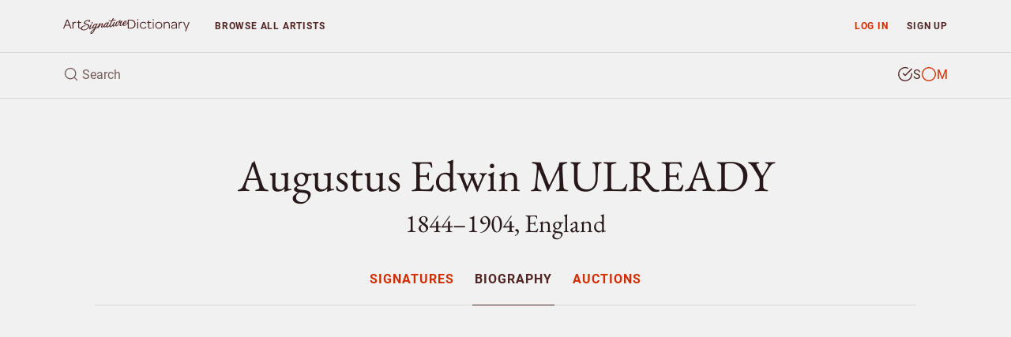

--- FILE ---
content_type: text/html; charset=utf-8
request_url: https://www.google.com/recaptcha/api2/aframe
body_size: 268
content:
<!DOCTYPE HTML><html><head><meta http-equiv="content-type" content="text/html; charset=UTF-8"></head><body><script nonce="V5ZvZTLLXtePI2z9juBshw">/** Anti-fraud and anti-abuse applications only. See google.com/recaptcha */ try{var clients={'sodar':'https://pagead2.googlesyndication.com/pagead/sodar?'};window.addEventListener("message",function(a){try{if(a.source===window.parent){var b=JSON.parse(a.data);var c=clients[b['id']];if(c){var d=document.createElement('img');d.src=c+b['params']+'&rc='+(localStorage.getItem("rc::a")?sessionStorage.getItem("rc::b"):"");window.document.body.appendChild(d);sessionStorage.setItem("rc::e",parseInt(sessionStorage.getItem("rc::e")||0)+1);localStorage.setItem("rc::h",'1770134351879');}}}catch(b){}});window.parent.postMessage("_grecaptcha_ready", "*");}catch(b){}</script></body></html>

--- FILE ---
content_type: application/javascript; charset=utf-8
request_url: https://fundingchoicesmessages.google.com/f/AGSKWxU_mKtNCU0RECpzQismOS9wsDDldMu0UAX3pfTFD3F043vvwYUQU_UkYWWfEXGfUombs-YK-6ksNvM6OuyVDoCtIuIIS7gYoCjg1iR9aBjVCoh-mKm4xK4nEX_fG3mm01mMmsXviw==?fccs=W251bGwsbnVsbCxudWxsLG51bGwsbnVsbCxudWxsLFsxNzcwMTM0MzUwLDkwOTAwMDAwMF0sbnVsbCxudWxsLG51bGwsW251bGwsWzddXSwiaHR0cHM6Ly93d3cuYXJ0c2lnbmF0dXJlZGljdGlvbmFyeS5jb20vYXJ0aXN0L2F1Z3VzdHVzK2Vkd2luLm11bHJlYWR5L2Jpb2dyYXBoeSIsbnVsbCxbWzgsIjdmNGF5NFNtNGtFIl0sWzksImVuLVVTIl0sWzE5LCIyIl0sWzE3LCJbMF0iXSxbMjQsIiJdLFsyOSwiZmFsc2UiXV1d
body_size: -197
content:
if (typeof __googlefc.fcKernelManager.run === 'function') {"use strict";this.default_ContributorServingResponseClientJs=this.default_ContributorServingResponseClientJs||{};(function(_){var window=this;
try{
var TH=function(a){this.A=_.r(a)};_.t(TH,_.G);var UH=_.ed(TH);var VH=function(a,b,c){this.B=a;this.params=b;this.j=c;this.l=_.E(this.params,4);this.o=new _.eh(this.B.document,_.N(this.params,3),new _.Qg(_.Rk(this.j)))};VH.prototype.run=function(){if(_.O(this.params,10)){var a=this.o;var b=_.fh(a);b=_.Od(b,4);_.jh(a,b)}a=_.Sk(this.j)?_.be(_.Sk(this.j)):new _.de;_.ee(a,9);_.E(a,4)!==1&&_.F(a,4,this.l===2||this.l===3?1:2);_.Fg(this.params,5)&&(b=_.N(this.params,5),_.hg(a,6,b));return a};var WH=function(){};WH.prototype.run=function(a,b){var c,d;return _.u(function(e){c=UH(b);d=(new VH(a,c,_.z(c,_.Qk,2))).run();return e.return({ia:_.J(d)})})};_.Uk(8,new WH);
}catch(e){_._DumpException(e)}
}).call(this,this.default_ContributorServingResponseClientJs);
// Google Inc.

//# sourceURL=/_/mss/boq-content-ads-contributor/_/js/k=boq-content-ads-contributor.ContributorServingResponseClientJs.en_US.7f4ay4Sm4kE.es5.O/d=1/exm=kernel_loader,loader_js_executable/ed=1/rs=AJlcJMxcRWottFWkv7iSx2xUgPdsEv8lDg/m=web_iab_tcf_v2_signal_executable
__googlefc.fcKernelManager.run('\x5b\x5b\x5b8,\x22\x5bnull,\x5b\x5bnull,null,null,\\\x22https:\/\/fundingchoicesmessages.google.com\/f\/AGSKWxX-oXvl5qS0qAJN2mCexsjLmjaDUiLK39g5QF-s4f3jLFhGXbZv8qKHrUBQ-hmuSzhhD-wOz_0y2Y3DhMl1YJ55npwp-kZQFTGSGkPxPEMLqqHSowic2Npf8IA8hD95Skqc4fM5gw\\\\u003d\\\\u003d\\\x22\x5d,null,null,\x5bnull,null,null,\\\x22https:\/\/fundingchoicesmessages.google.com\/el\/AGSKWxX90cPzentbZKFaRQ5lXTf0OYqKx1aqV7Xg6ZYUohN2VCqnPQPfxDEnKB5RDnapqYMicFRuhR7xeyCE1D0Cjw6uax9RAEpuwf3Br7Lhz0mKK9-AJ3gdlZPpz7DApIayL2PiMhOGng\\\\u003d\\\\u003d\\\x22\x5d,null,\x5bnull,\x5b7\x5d\x5d\x5d,\\\x22artsignaturedictionary.com\\\x22,1,\\\x22en\\\x22,null,null,null,null,1\x5d\x22\x5d\x5d,\x5bnull,null,null,\x22https:\/\/fundingchoicesmessages.google.com\/f\/AGSKWxV_hIQ3W_IEhBKoGwUSH_DhwmcGfRVR9ZXLO4TYAoPgYmo6HoXn4FHbFCz2Dw95CWIKxMrnAmGGSXvDlgalDyxaT3km7_vueKBqTLVffITxz3Y5HbKFXKSfJ4FgaPbEY8P1emzrxg\\u003d\\u003d\x22\x5d\x5d');}

--- FILE ---
content_type: application/javascript
request_url: https://www.artsignaturedictionary.com/assets/js/asd.artist.js?ver=1.2
body_size: 15163
content:
let artistModule = {};
$(function () {
  let pageSectionToggle = button => {
    let section = $(button).data("section");
    dataLayer.push({
      'event': 'artist_page_menu_click',
      'event_category': 'Menu Click',
      'event_action': 'Artist Page Section',
      'event_label': section,
      'page_category': pageModule.getpage_category(),
      'page_action': 'Artist Page Menu'
    });
  };
  
  let filterToggle = function (e) {
    let $button = $(e);
    let $menu = $("#signatures-filter .menu");

    if ($menu.is(":visible")) {
      $menu.slideUp(easingSpeedSlow, easingType, function () {
        $(this).removeAttr("style");
      });
      dataLayer.push({
        'event': 'artist_page_filter_menu_click',
        'event_category': 'Menu Click',
        'event_action': 'Filter Toggle',
        'event_label': 'Close Filters',
        'page_category': pageModule.getpage_category(),
        'page_action': 'Artist Page Filter'
      });
    } else {
      $menu.slideDown(easingSpeedSlow, easingType);
      dataLayer.push({
        'event': 'artist_page_filter_menu_click',
        'event_category': 'Menu Click',
        'event_action': 'Filter Toggle',
        'event_label': 'Show Filters',
        'page_category': pageModule.getpage_category(),
        'page_action': 'Artist Page Filter'
      });
    }
  };

  let toggleCounterfeitLanguage = function (button, event) {
    let $newActiveButton = $(button);
    let id = $newActiveButton.attr("id").split("-")[0];
    let $currentActiveButton = $("#" + id + "-counterfeit-info-content").find(".counterfeit-language-button.active");
    let currentActiveLanguage = $currentActiveButton.attr("lang");
    let $currentActiveText = $("#" + id + "-counterfeit-" + currentActiveLanguage);
    let newActiveLanguage = $newActiveButton.attr("lang");
    let $newActiveText = $("#" + id + "-counterfeit-" + newActiveLanguage);
    if (currentActiveLanguage !== newActiveLanguage) {
      $currentActiveText.hide();
      $newActiveText.show();
      $currentActiveButton.removeClass("active");
      $newActiveButton.addClass("active");
    }
    event.stopImmediatePropagation();
  };

  let toggleBioLanguage = function (button, event) {
    let $newActiveButton = $(button);
    let $currentActiveButton = $newActiveButton.parent().find(".active");
    let currentActiveId = $currentActiveButton.data("id");
    let $currentActiveText = $(".biography-text#" + currentActiveId);
    let newActiveId = $newActiveButton.data("id");
    let $newActiveText = $(".biography-text#" + newActiveId);

    if (currentActiveId !== newActiveId) {
      $currentActiveButton.removeClass("active");
      $newActiveButton.addClass("active");

      $currentActiveText.fadeOut(easingSpeed, easingType, function () {
        $currentActiveText.removeClass("active");
        $newActiveText.fadeIn(easingSpeed, easingType, function () {
          $newActiveText.addClass("active");
        });
      });
    }
    event.stopImmediatePropagation();
  };

  let signatureAuthenticity = function (event) {
    let $activeButton = $(event).parent().find(".active");
    let activeButtonLabel = $activeButton.data("label");
    let $newButton = $(event);
    let newButtonLabel = $newButton.data("label");
    if (activeButtonLabel !== newButtonLabel) {
      $activeButton.removeClass("active");
      $newButton.addClass("active");
      updateGallery();
      if (newButtonLabel === "counterfeit") {
          counterfeitDetailSlider();
      }
      dataLayer.push({
        'event': 'artist_page_filter_item_click',
        'event_category': 'Filter Click',
        'event_action': 'Filter Item',
        'event_label': 'Authenticity: ' + newButtonLabel,
        'page_category': pageModule.getpage_category(),
        'page_action': 'Artist Page Filter'
      });
    }
  };

  let signatureType = function (event) {
    let $activeButton = $(event).parent().find(".active");
    let activeButtonLabel = $activeButton.data("label");
    let $newButton = $(event);
    let newButtonLabel = $newButton.data("label");
    if (activeButtonLabel !== newButtonLabel) {
      $newButton.parent().parent().find("button span").html($newButton.html());
      $activeButton.removeClass("active");
      $newButton.addClass("active");
      updateGallery();
      dataLayer.push({
        'event': 'artist_page_filter_item_click',
        'event_category': 'Filter Click',
        'event_action': 'Filter Item',
        'event_label': 'Type: ' + newButtonLabel,
        'page_category': pageModule.getpage_category(),
        'page_action': 'Artist Page Filter'
      });
    }
  };

  let signatureMedium = function (event) {
    let $activeButton = $(event).parent().find(".active");
    let activeButtonLabel = $activeButton.data("label");
    let $newButton = $(event);
    let newButtonLabel = $newButton.data("label");
    if (activeButtonLabel !== newButtonLabel) {
      $newButton.parent().parent().find("button span").html($newButton.html());
      $activeButton.removeClass("active");
      $newButton.addClass("active");
      updateGallery();
      dataLayer.push({
        'event': 'artist_page_filter_item_click',
        'event_category': 'Filter Click',
        'event_action': 'Filter Item',
        'event_label': 'Medium: ' + newButtonLabel,
        'page_category': pageModule.getpage_category(),
        'page_action': 'Artist Page Filter'
      });
    }
  };

  let galleryLayout = function (event) {
    let $activeButton = $(event).parent().find(".active");
    let activeButtonLabel = $activeButton.data("label");
    let $newButton = $(event);
    let newButtonLabel = $newButton.data("label");
    if (activeButtonLabel !== newButtonLabel) {
      $activeButton.removeClass("active");
      $newButton.addClass("active");
      updateGallery();
      dataLayer.push({
        'event': 'artist_page_filter_item_click',
        'event_category': 'Filter Click',
        'event_action': 'Filter Item',
        'event_label': 'View: ' + newButtonLabel,
        'page_category': pageModule.getpage_category(),
        'page_action': 'Artist Page Filter'
      });
    }
  };

  function updateGallery() {
    let galleryLayout = $("#filter-gallery-layout button.active").data("label");
    let galleryItems = getGalleryItems();
    if (galleryLayout === "gallery-list") {
      newGalleryList(galleryItems);
    } else if (galleryLayout === "gallery-carousel") {
      newGalleryCarousel(galleryItems);
    }
  }

  function getGalleryItems() {
    let signatureAuthenticity = $("#filter-gallery-authenticity button.active").data("label");
    let signatureType = $("#filter-gallery-type a.active").data("label");
    let signatureMedium = $("#filter-gallery-medium a.active").data("label");
    let galleryItems = Array(signatureAuthenticity, signatureType, signatureMedium);
    galleryItems = $.grep(galleryItems, function (value) {
      return value !== "all";
    });
    galleryItems = "." + galleryItems.join(".");
    return galleryItems;
  }
  
  let gallerySlider;
  function newGalleryList(galleryItems) {
    let $galleryContent = $("#signatures-gallery-content");
    if (gallerySlider !== undefined) {
      gallerySlider.destroySlider();
      $("#gallery").removeClass("gallery-carousel").addClass("gallery-list");
      $("#gallery-thumbnails").hide().find(".row").empty();
      $("#gallery-controls").hide();
    }
    $galleryContent.find(".gallery-item").hide();
    $galleryContent.find(".gallery-item" + galleryItems).show();
  }

  function newGalleryCarousel(galleryItems) {
    $.each($("img.lazyload"), function (i, obj) {
      var imgSrc = $(obj).attr("data-src");
      $(obj).attr("src", imgSrc).removeClass("lazyload").removeAttr("data-src").removeAttr("loading");
    });
  
    let $galleryContent = $("#signatures-gallery-content");
    $galleryContent.find(".gallery-item").hide();
    if (!gallerySlider) {
      $("#gallery").removeClass("gallery-list").addClass("gallery-carousel");
      gallerySlider = $("#gallery.gallery-carousel").bxSlider({
        slideSelector: galleryItems,
        mode: "fade",
        useCSS: false,
        speed: easingSpeed,
        easing: easingType,
        controls: false,
        adaptiveHeight: true,
        adaptiveHeightSpeed: easingSpeed,
        keyboardEnabled: true,
        touchEnabled: false,
        pager: true,
        pagerCustom: $("#gallery-thumbnails"),
        onSliderLoad: function (currentIndex) {
          updateSliderControls(currentIndex, galleryItems);
        },
        onSlideAfter: function (object, oldIndex, newIndex) {
          updateSliderControls(newIndex, galleryItems);
        }
      });
    } else {
      $("#gallery-thumbnails .row").empty();
      gallerySlider.reloadSlider({
        slideSelector: galleryItems,
        mode: "fade",
        useCSS: false,
        speed: easingSpeed,
        easing: easingType,
        adaptiveHeight: true,
        adaptiveHeightSpeed: easingSpeed,
        controls: false,
        keyboardEnabled: true,
        touchEnabled: false,
        pager: true,
        pagerCustom: $("#gallery-thumbnails"),
        onSliderLoad: function (currentIndex) {
          updateSliderControls(currentIndex, galleryItems);
        },
        onSlideAfter: function (object, oldIndex, newIndex) {
          updateSliderControls(newIndex, galleryItems);
        }
      });
    }

    $.each($("#gallery " + galleryItems), function (i, obj) {
      let active = i === 0 ? "active" : "";
      $("<div>", {
        id: "gallery-thumbnail-" + i,
        class: "col-4 col-lg-3 col-xl-2 " + galleryItems.replace(/\./g, " "),
        html: `<a href='javascript:void(0)' data-slide-index='${i}' class='${active}'><img class='img-fluid' src='${$(obj).find(".item-img img").attr("src")}' /></a>`
      }).appendTo("#gallery-thumbnails .row").html();
    });

    $("#gallery-controls").show();
    $("#gallery-thumbnails").show();
  }

  function updateSliderControls(i, galleryItems) {
    let total = $(".gallery-item" + galleryItems).length;
    let index = total > 0 ? i + 1 : 0;
    $(".gallery-count .current").html(index);
    $(".gallery-count .total").html(total);
  }

  let galleryNav = function (event) {
    let $button = $(event);
    if ($button.hasClass("gallery-prev")) {
      gallerySlider.goToPrevSlide();
    } else if ($button.hasClass("gallery-next")) {
      gallerySlider.goToNextSlide();
    }
  };
  
  function counterfeitDetailSlider() {
    let itemContainer = ".item-counterfeit";
    let detailThumbnails = ".detail-thumbnails";
    let detailImage = ".detail-image";
    let slider;
    $(detailImage).find(".detail-slider").each(function () {
      let slidesCount = $(this).children(".detail-slider-item").length;
      let slider = $(this).bxSlider({
        useCSS: false,
        easing: easingType,
        speed: easingSpeed,
        touchEnabled: false,
        adaptiveHeight: true,
        adaptiveHeightSpeed: easingSpeedFast,
        controls: false,
        pager: false
      });
      $(this).parents(itemContainer).find(detailThumbnails).find(".detail-thumbnail").each(function (thumbIndex) {
        $(this).find("a").click(function () {
          slider.goToSlide(thumbIndex);
          $(this).parents(itemContainer).find(detailImage).show(function () {
            slider.redrawSlider();
            if (gallerySlider) {
              gallerySlider.redrawSlider();
            }
            $(this).parents(itemContainer).find(detailImage).animate({opacity: 1}, easingSpeedSlow, easingType);
          });
        });
      });
      if (slidesCount > 1) {
        $(this).parents(detailImage).find(".detail-next").click(function () {
          slider.goToNextSlide();
          return false;
        });
        
        $(this).parents(detailImage).find(".detail-prev").click(function () {
          slider.goToPrevSlide();
          return false;
        });
      } else {
        $(this).parents(detailImage).find(".detail-nav").hide();
      }
      $(this).parents(detailImage).find(".detail-nav-close").click(function () {
        $(this).parents(detailImage).slideUp(easingSpeed, easingType, function () {
          if (gallerySlider) {
            gallerySlider.redrawSlider();
          }
          $(this).css("opacity", 0);
        });
        return false;
      });
    });
  }

  let filterButtonNames = function () {
    let $artSection = $("#artist-signatures");
    let typeButtonName = "";
    let mediumButtonName = "";

    //Type
    if (!$artSection.hasClass("has-signature-and-monogram")) {
      if ($artSection.hasClass("has-signature")) {
        typeButtonName = "Signatures";
      } else {
        typeButtonName = "Monograms";
      }
      $artSection.find("#filter-gallery-type button span").html(typeButtonName);
    }

    //Medium
    if (!$artSection.hasClass("has-medium-set")) {
      if ($("#filter-gallery-medium .dropdown-item").length <= 2) {
        mediumButtonName = "Unknown";
      }
      $artSection.find("#filter-gallery-medium button span").html(mediumButtonName);
    }
  };

  let wordBreaks = function () {
    let $obj = $(".wbr");
    let str = $obj.html().replace(/\//g, "/<wbr>");
    $obj.html(str);
  };

  let similarArtistClick = (artistLink) => {
    dataLayer.push({
      'event': 'artist_click',
      'event_category': 'Artist Click',
      'event_action': 'Artist Page Link',
      'event_label': artistLink,
      'page_category': pageModule.getpage_category(),
      'page_action': 'Similar Artists',
    });
  };

  artistModule.checkFilterButtonNames = filterButtonNames;
  artistModule.insertWordBreaks = wordBreaks;
  artistModule.pageSectionClick = pageSectionToggle;
  artistModule.filterToggleClick = filterToggle;
  artistModule.languageClick = toggleBioLanguage;
  artistModule.counterFeitLanguageClick = toggleCounterfeitLanguage;
  artistModule.signatureAuthenticityClick = signatureAuthenticity;
  artistModule.signatureTypeClick = signatureType;
  artistModule.signatureMediumClick = signatureMedium;
  artistModule.galleryLayoutClick = galleryLayout;
  artistModule.galleryNavClick = galleryNav;
  artistModule.similarArtistClick = similarArtistClick;
});

$(document).ready(function () {
  artistModule.checkFilterButtonNames();
  artistModule.insertWordBreaks();

  $("#artist-header-menu nav a").click(function () {
    artistModule.pageSectionClick(this);
  });
  
  $("#signatures-filter .toggle button").click(function () {
    artistModule.filterToggleClick(this);
  });

  $("#filter-gallery-authenticity button").click(function () {
    artistModule.signatureAuthenticityClick(this);
  });

  $("#filter-gallery-type .dropdown-item").click(function () {
    artistModule.signatureTypeClick(this);
  });

  $("#filter-gallery-medium .dropdown-item").click(function () {
    artistModule.signatureMediumClick(this);
  });

  $("#filter-gallery-layout button").click(function () {
    artistModule.galleryLayoutClick(this);
  });

  $(".gallery-nav").click(function () {
    artistModule.galleryNavClick(this);
  });
  
  $(".lang-button").click(function (event) {
    artistModule.languageClick(this, event);
  });

  $(".counterfeit-language-button").click(function () {
    artistModule.counterFeitLanguageClick(this, event);
  });
});


--- FILE ---
content_type: application/javascript
request_url: https://www.artsignaturedictionary.com/assets/js/asd.artist-modals.js?ver=1.2
body_size: 16236
content:
let artistModalModule = {};

$(function () {
  let loadingBtnHtml = "Processing<span>.</span><span>.</span><span>.</span>";

  let loginLock = () => {
    let $loginLock = $("#login-lock");
    dataLayer.push({
      'event': 'content_lock_login',
      'event_category': 'Content Lock',
      'event_action': 'Show Modal',
      'page_category': pageModule.getpage_category(),
      'page_action': 'Login Lock Modal',
    });
    $loginLock.modal({
      backdrop: "static",
      keyboard: false
    });
  };
  
  let requestNewPassword = container => {
    let $container = container;
    let email = $container.find("#login-lock-lostpassword-email").val();
    let passwordUrl = `/rest/password/${email}`;
    dataLayer.push({
      'event': 'password_request_submit',
      'event_category': 'Request Password',
      'event_action': 'Submit',
      'page_category': pageModule.getpage_category(),
      'page_action': 'Login Lock Modal'
    });
    $.ajax({
      type: "GET",
      url: passwordUrl,
      success: function (data) {
        if (data.status == "Password successfully generated.") {
          dataLayer.push({
            'event': 'password_request_success',
            'event_category': 'Request Password',
            'event_action': 'Success',
            'page_category': pageModule.getpage_category(),
            'page_action': 'Login Lock Modal'
          });
          removeDanger("#login-lock-lostpassword-email");
          $container.find(".login-content").toggleClass("confirm");
        } else {
          dataLayer.push({
            'event': 'password_request_fail',
            'event_category': 'Request Password',
            'event_action': 'Fail',
            'event_message': data.status,
            'page_category': pageModule.getpage_category(),
            'page_action': 'Login Lock Modal'
          });
          addDangerText("#login-lock-lostpassword-email", data.status);
          addDanger("#login-lock-lostpassword-email");
        }
      }
    });
    $container.find(".email-sent-to").empty().text(email);
  };

  let signupLock = (saveTimestamp = false) => {
    let $signupLock = $("#signup-lock");
    
    initializeSignupSteps($signupLock);
    
    dataLayer.push({
      'event': 'content_lock_subscription',
      'event_category': 'Content Lock',
      'event_action': 'Show Modal',
      'page_category': pageModule.getpage_category(),
      'page_action': 'Subscription Lock Modal',
    });
    $signupLock.modal({
      backdrop: "static",
      keyboard: false
    });
    
    if (saveTimestamp) {
      localStorage.setItem('lastSignupLockShown', Date.now());
    }
  };

  let showModal = () => {
    let $loginLock = $("#login-lock");
    let $signupLock = $("#signup-lock");
    let showLogin = $loginLock.data("show-login");
    let showSignup = $signupLock.data("show-signup");
    
    if (showLogin === true || showLogin === "true") {
      artistModalModule.loginLock();
    } else if (showSignup === true || showSignup === "true") {
      artistModalModule.signupLock();
    } else {
      let isLoggedIn = $('nav').hasClass('loggedin');
      let isSubscriber = $('body').hasClass('subscriber');
      
      if (!isLoggedIn) {
        setTimeout(function () {
          artistModalModule.loginLock();
        }, 15000);
      } else if (isLoggedIn && !isSubscriber) {
        setTimeout(function () {
          artistModalModule.signupLock();
        }, 15000);
      }
    }
  };
  
  const initializeSignupSteps = ($modal) => {
    showSignupStep($modal, 1);
    updatePlanDisplay($modal, 'monthly');

    $modal.off('click', '.plan-btn').on('click', '.plan-btn', function () {
      const $btn = $(this);
      $modal.find('.plan-btn').removeClass('active');
      $btn.addClass('active');

      const plan = $btn.data('plan');
      updatePlanDisplay($modal, plan);
      
      $modal.find('#selected-plan').val(plan);
      
      dataLayer.push({
        'event': 'plan_selection',
        'event_category': 'Subscription',
        'event_action': 'Plan Selected',
        'event_label': plan,
        'page_category': pageModule.getpage_category(),
        'page_action': 'Subscription Lock Modal',
      });
    });

    $modal.off('click', '#submit-step-1').on('click', '#submit-step-1', function () {
      dataLayer.push({
        'event': 'sign_up_submit',
        'event_category': 'Sign Up',
        'event_action': 'Next Step',
        'event_label': '1 to 2',
        'page_category': pageModule.getpage_category(),
        'page_action': 'Subscription Lock Modal',
      });
      showSignupStep($modal, 2);
      if ($modal.find('#existing-cards-list').children().length > 0) {
        $modal.find('#existing-cards-section').show();
        $modal.find('#new-card-section').hide();
        const defaultCard = $modal.find('#existing-cards-list .card-option[data-card-id] input[checked]');
        if (defaultCard.length > 0) {
          $modal.find('#selected-payment-method').val(defaultCard.val());
        }
      } else {
        $modal.find('#existing-cards-section').hide();
        $modal.find('#new-card-section').show();
        $modal.find('#add-new-card').prop('checked', true);
        $modal.find('#selected-payment-method').val('new');
      }
    });

    $modal.off('click', '#submit-step-2').on('click', '#submit-step-2', function () {
      handleSubscriptionSubmit($modal);
    });

    $modal.off('change', 'input[name="payment-method"]').on('change', 'input[name="payment-method"]', function () {
      const selectedMethod = $(this).val();
      $modal.find('#selected-payment-method').val(selectedMethod);
      
      $modal.find("#card-errors").removeClass('text-danger').html('Your card is safely processed and secured.');
      
      dataLayer.push({
        'event': 'payment_method_selection',
        'event_category': 'Payment Method',
        'event_action': 'Method Selected',
        'event_label': selectedMethod === 'new' ? 'New Card' : 'Existing Card',
        'page_category': pageModule.getpage_category(),
        'page_action': 'Subscription Lock Modal',
      });
      
      if (selectedMethod === 'new') {
        $modal.find('#new-card-section').show();
        $modal.find('#existing-cards-list .card-option').removeClass('selected');
      } else {
        $modal.find('#new-card-section').hide();
        $modal.find('#existing-cards-list .card-option').removeClass('selected');
        $modal.find(`#existing-cards-list .card-option[data-card-id="${selectedMethod}"]`).addClass('selected');
      }
    });

    $modal.off('click', '.card-option').on('click', '.card-option', function (e) {
      if ($(e.target).is('input[type="radio"]') || $(e.target).is('label')) {
        return;
      }
      
      e.preventDefault();
      
      const $cardOption = $(this);
      const cardId = $cardOption.data('card-id');
      
      $modal.find('input[name="payment-method"]').prop('checked', false);
      $cardOption.find('input[type="radio"]').prop('checked', true);
      $modal.find('#selected-payment-method').val(cardId);
      $modal.find("#card-errors").removeClass('text-danger').html('Your card is safely processed and secured.');
      $modal.find('#new-card-section').hide();
      $modal.find('#existing-cards-list .card-option').removeClass('selected');
      $cardOption.addClass('selected');
      $cardOption.find('input[type="radio"]').trigger('change');
    });

    $modal.off('click', '.new-card-option').on('click', '.new-card-option', function (e) {
      if ($(e.target).is('input[type="radio"]') || $(e.target).is('label')) {
        return;
      }
      
      e.preventDefault();
      
      $modal.find('input[name="payment-method"]').prop('checked', false);
      $modal.find('#add-new-card').prop('checked', true);
      $modal.find('#selected-payment-method').val('new');
      $modal.find("#card-errors").removeClass('text-danger').html('Your card is safely processed and secured.');
      $modal.find('#new-card-section').show();
      $modal.find('#existing-cards-list .card-option').removeClass('selected');
      $modal.find('#add-new-card').trigger('change');
    });
  };

  const showSignupStep = ($modal, stepNumber) => {
    [1, 2, 3].forEach((i) => {
      const $step = $modal.find(`#signup-step-${i}`);
      if (i === stepNumber) {
        $step.removeClass('d-none');
      } else {
        $step.addClass('d-none');
      }
    });
  };

  const updatePlanDisplay = ($modal, plan) => {
    const currencySign = window.pricingConfig ? window.pricingConfig.currencySign : '$';
    const monthlyPrice = window.pricingConfig ? window.pricingConfig.monthlyPrice : 12;
    const yearlyPrice = window.pricingConfig ? window.pricingConfig.yearlyPrice : 122;
    const yearlySavings = window.pricingConfig ? window.pricingConfig.yearlySavings : 22;
    
    const planSelection = {
      monthly: {
        price: monthlyPrice,
        period: '/month',
        trialText: '7 days free, then {currencySign}' + monthlyPrice + '/month',
        savings: null
      },
      yearly: {
        price: yearlyPrice,
        period: '/year',
        trialText: '7 days free, then {currencySign}' + yearlyPrice + '/year',
        savings: yearlySavings
      }
    };
    
    const currentPlan = planSelection[plan];
    
    $modal.find('#current-price').text(currencySign + currentPlan.price);
    $modal.find('#current-period').text(currentPlan.period);
    
    const trialText = currentPlan.trialText.replace(/\{currencySign\}/g, currencySign);
    $modal.find('#trial-info').text(trialText);
    
    if (currentPlan.savings) {
      $modal.find('#yearly-savings').show();
      $modal.find('#yearly-savings').text(
        'You save ' + currencySign + currentPlan.savings + ' yearly with annual billing'
      );
    } else {
      $modal.find('#yearly-savings').hide();
    }
  };

  const handleSubscriptionSubmit = async ($modal) => {
    const email = localStorage.getItem("username");
    const coupon = $modal.find('#signup-coupon').val();
    const plan = $modal.find('#selected-plan').val();
    const selectedPaymentMethod = $modal.find('#selected-payment-method').val();

    loading("#submit-step-2", "Processing<span>.</span><span>.</span><span>.</span>");

    try {
      let paymentMethodId = selectedPaymentMethod;

      if (selectedPaymentMethod === 'new') {
        const result = await stripe.createPaymentMethod({type: 'card', card: card});
        if (result.error) {
          dataLayer.push({
            'event': 'add_subscription_fail',
            'event_category': 'Subscription',
            'event_action': 'Fail',
            'event_message': result.error.message,
            'page_category': pageModule.getpage_category(),
            'page_action': 'Subscription Lock Modal'
          });
          $modal.find("#card-errors").html(result.error.message);
          unloading("#submit-step-2", "Start subscribing");
          return;
        }
        paymentMethodId = result.paymentMethod.id;
      }

      await createSubscription($modal, email, paymentMethodId, coupon, plan);
      
    } catch (error) {
      $modal.find("#card-errors").html('An error occurred. Please try again.').addClass('text-danger');
      unloading("#submit-step-2", "Start subscribing");
    }
  };

  const createSubscription = ($modal, email, paymentMethodId, coupon, plan) => {
    const token = localStorage.getItem("token");
    return new Promise((resolve, reject) => {
    $.ajax({
      type: "POST",
      url: "/rest/payment/add-subscription.php",
      data: {
        paymentMethodId: paymentMethodId,
        email: email,
        coupon: coupon,
          plan: plan,
          addSubscriptionForExistingCustomer: true
        },
        beforeSend: function(xhr) {
          xhr.setRequestHeader('Authorization', 'Bearer ' + token);
      },
      success: function (data) {
        if (data.status === 'ok') {
            dataLayer.push({
              'event': 'add_subscription_success',
              'event_category': 'Subscription',
              'event_action': 'Success',
              'event_label': plan,
              'page_category': pageModule.getpage_category(),
              'page_action': 'Subscription Lock Modal',
            });
            showSignupStep($modal, 3);
            resolve(data);
        } else {
            $modal.find("#card-errors").html(data.message).addClass('text-danger');
            unloading("#submit-step-2", "Start subscribing");
            reject(new Error(data.message));
        }
      },
        error: function (xhr, status, error) {
          let errorMessage = 'An error occurred. Please try again.';
          if (xhr.responseJSON && xhr.responseJSON.message) {
            errorMessage = xhr.responseJSON.message;
          } else if (xhr.responseText) {
            errorMessage = 'Server error: ' + xhr.responseText.substring(0, 200);
          }
          $modal.find("#card-errors").html(errorMessage).addClass('text-danger');
          unloading("#submit-step-2", "Start subscribing");
          reject(new Error(error));
        }
      });
    });
  };

  let stripe;
  let card;
  
  // Wait for Stripe to load before initializing
  function initStripe() {
    fetch("/rest/stripe/index.php")
      .then(result => result.json())
      .then(stripeKey => {
        stripe = Stripe(stripeKey.stripe_key);
      let elements = stripe.elements({
        locale: "en"
      });
      let style = {
        base: {
          iconColor: '#512424',
          color: '#271919',
          lineHeight: '24px',
          fontSmoothing: 'antialiased',
          fontSize: '16px',
          '::placeholder': {
            color: '#775E5E'
          }
        },
        invalid: {
          color: '#A61F1E',
          iconColor: '#A61F1E'
        }
      };

      card = elements.create('card', {
        style: style
      });

      card.mount('#card-element');
      card.addEventListener('change', function (event) {
        let displayError = $('#card-errors');
        handleDisplayError(displayError, event);
      });
      
      let handleDisplayError = (displayError, event) => {
        if (event.error) {
          displayError.removeClass('text-muted');
          displayError.addClass('text-warning');
          displayError.textContent = event.error.message;
        } else {
          displayError.removeClass('text-warning');
          displayError.addClass('text-muted');
          displayError.textContent = 'Credit or debit card information.';
        }
      };
    });
  }
  
  // Initialize Stripe when it's loaded
  if (typeof window.loadStripe === 'function') {
    window.loadStripe().then(initStripe).catch(function(error) {
      console.error('Failed to load Stripe:', error);
    });
  } else {
    // Fallback: try to initialize immediately (for backwards compatibility)
    initStripe();
  }

  let loading = (button, text) => {
    $button = $(button);
    $button.addClass("loading").html(text);
  }

  let unloading = (button, text) => {
    $button = $(button);
    $button.removeClass("loading").html(text);
  }

  let addDangerText = (id, text) => {
    $(id).parent().find(".invalid-feedback").html(text);
  };

  let addDanger = id => {
    $(id).addClass("is-invalid");
  };

  let removeDanger = id => {
    $(id).removeClass("is-invalid");
  };

  artistModalModule.requestNewPassword = requestNewPassword;
  artistModalModule.loginLock = loginLock;
  artistModalModule.signupLock = signupLock;
  artistModalModule.showModal = showModal;
});

$(document).ready(function () {
  artistModalModule.showModal();

  let $loginLock = $("#login-lock");
  $loginLock.find(".lost-toggle").click(function () {
    $loginLock.find(".login-content").toggleClass("toggle").removeClass("confirm");
  });

  $("#login-lock-lostpassword-submit").click(function (event) {
    event.preventDefault();
    artistModalModule.requestNewPassword($loginLock);
  });


  $("#signup-lock .btn-close-modal").click(function (event) {
    dataLayer.push({
      'event': 'sign_up_submit',
      'event_category': 'Sign Up',
      'event_action': 'Done',
      'event_label': 'Close Modal',
      'page_category': pageModule.getpage_category(),
      'page_action': 'Subscription Lock Modal',
    });
    $("#signup-lock").modal('hide');
    location.reload();
  });
});


--- FILE ---
content_type: application/javascript; charset=utf-8
request_url: https://fundingchoicesmessages.google.com/f/AGSKWxWleQL4rtYb7wYBAdc-Jl00KPQDAnvN01f-7RT2JAIsMQe9_yYjmqIFuR3HiGge5po0Zx6nKZwj2shvGL8MBxzUPA3CjlUIDTUe7n-FF7dsK2Rr123nLxl-HrUEE0QVgIzbm3c-YPZMzekuGDVycDV2C7bEkAkm-vP_iWdaxY71OVI5TOjntqvq2N1q/_/adcache./TwtAd_/stuff/ad-_ad_125x125./ads/gpt_
body_size: -1284
content:
window['25acb028-20e3-4f1e-af24-1460a5d7e202'] = true;